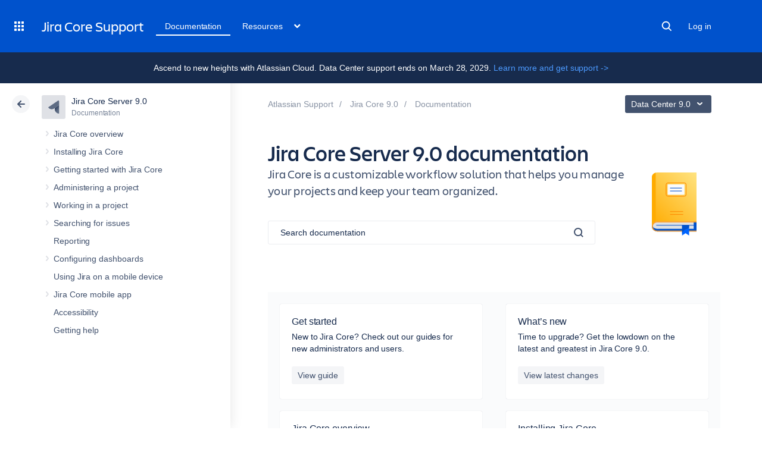

--- FILE ---
content_type: image/svg+xml
request_url: https://confluence.atlassian.com/staticassets/4.8.26/dist/common/images/product-icons/jira-core.svg
body_size: 511
content:
<svg xmlns="http://www.w3.org/2000/svg" viewBox="0 0 54.95 66"><defs><style>.cls-1{fill:url(#linear-gradient);}.cls-2{fill:#5e6c84;}</style><linearGradient id="linear-gradient" x1="37.13" y1="31.71" x2="52.42" y2="46.24" gradientUnits="userSpaceOnUse"><stop offset="0.17" stop-color="#344563"/><stop offset="1" stop-color="#5e6c84"/></linearGradient></defs><title>Jira Core-icon-neutral</title><g id="Layer_2" data-name="Layer 2"><g id="Blue"><path class="cls-1" d="M33.43,44.48A21.52,21.52,0,0,0,54.95,66h0V23.12L33.43,37.86Z"/><path class="cls-2" d="M54.95,23.12V3.21a3.2,3.2,0,0,0-5-2.64L0,34.67a21.52,21.52,0,0,0,29.89,5.69Z"/></g></g></svg>

--- FILE ---
content_type: image/svg+xml
request_url: https://confluence.atlassian.com/staticassets/4.8.26/dist/common/images/search-blue.svg
body_size: 140
content:
<svg width="16" height="16" viewBox="0 0 16 16" xmlns="http://www.w3.org/2000/svg">
  <path d="M13.17 7.1c0 3.35-2.72 6.07-6.08 6.07-3.4 0-6.1-2.72-6.1-6.07C1 3.72 3.7 1 7.1 1c3.35 0 6.07 2.73 6.07 6.1zm-1.47 4.6l3.5 3.5" stroke="#42526E" stroke-width="2" fill="none"/>
</svg>
